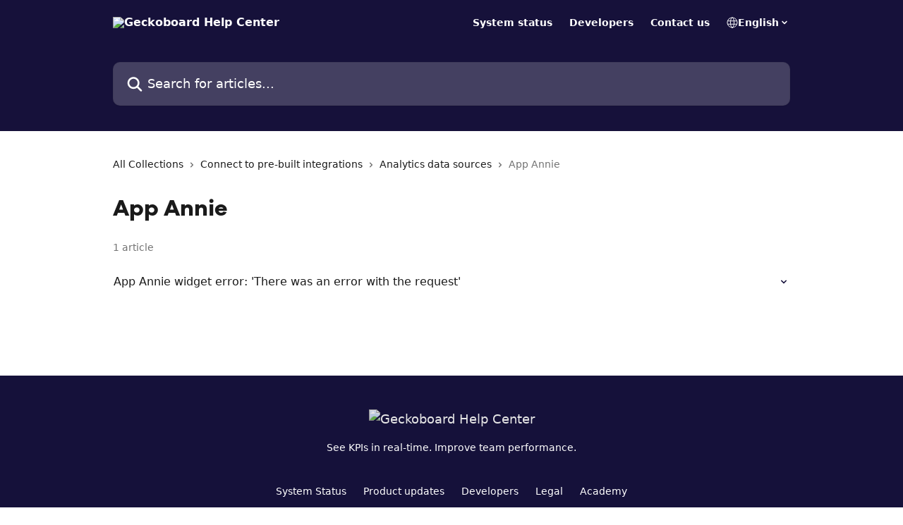

--- FILE ---
content_type: text/html; charset=utf-8
request_url: https://support.geckoboard.com/en/collections/6888496-app-annie
body_size: 12137
content:
<!DOCTYPE html><html lang="en"><head><meta charSet="utf-8" data-next-head=""/><link href="https://support.geckoboard.com/assets/font/453464" rel="preload" as="font" crossorigin="anonymous" class="jsx-3437424676" data-next-head=""/><title data-next-head="">App Annie | Geckoboard Help Center</title><meta property="og:title" content="App Annie | Geckoboard Help Center" data-next-head=""/><meta name="twitter:title" content="App Annie | Geckoboard Help Center" data-next-head=""/><meta property="og:description" content="" data-next-head=""/><meta name="twitter:description" content="" data-next-head=""/><meta name="description" content="" data-next-head=""/><meta property="og:type" content="website" data-next-head=""/><meta name="robots" content="all" data-next-head=""/><meta name="viewport" content="width=device-width, initial-scale=1" data-next-head=""/><link href="https://intercom.help/geckoboard/assets/favicon" rel="icon" data-next-head=""/><link rel="canonical" href="https://support.geckoboard.com/en/collections/6888496-app-annie" data-next-head=""/><link rel="alternate" href="https://support.geckoboard.com/en/collections/6888496-app-annie" hrefLang="en" data-next-head=""/><link rel="alternate" href="https://support.geckoboard.com/en/collections/6888496-app-annie" hrefLang="x-default" data-next-head=""/><link nonce="TkSk320Ac624ynz7OhfeqMeF7USrfNsd8atpAy0yydA=" rel="preload" href="https://static.intercomassets.com/_next/static/css/3141721a1e975790.css" as="style"/><link nonce="TkSk320Ac624ynz7OhfeqMeF7USrfNsd8atpAy0yydA=" rel="stylesheet" href="https://static.intercomassets.com/_next/static/css/3141721a1e975790.css" data-n-g=""/><noscript data-n-css="TkSk320Ac624ynz7OhfeqMeF7USrfNsd8atpAy0yydA="></noscript><script defer="" nonce="TkSk320Ac624ynz7OhfeqMeF7USrfNsd8atpAy0yydA=" nomodule="" src="https://static.intercomassets.com/_next/static/chunks/polyfills-42372ed130431b0a.js"></script><script defer="" src="https://static.intercomassets.com/_next/static/chunks/7506.a4d4b38169fb1abb.js" nonce="TkSk320Ac624ynz7OhfeqMeF7USrfNsd8atpAy0yydA="></script><script src="https://static.intercomassets.com/_next/static/chunks/webpack-899fee348619caaf.js" nonce="TkSk320Ac624ynz7OhfeqMeF7USrfNsd8atpAy0yydA=" defer=""></script><script src="https://static.intercomassets.com/_next/static/chunks/framework-1f1b8d38c1d86c61.js" nonce="TkSk320Ac624ynz7OhfeqMeF7USrfNsd8atpAy0yydA=" defer=""></script><script src="https://static.intercomassets.com/_next/static/chunks/main-2c5e5f2c49cfa8a6.js" nonce="TkSk320Ac624ynz7OhfeqMeF7USrfNsd8atpAy0yydA=" defer=""></script><script src="https://static.intercomassets.com/_next/static/chunks/pages/_app-2d5e77f45ec55626.js" nonce="TkSk320Ac624ynz7OhfeqMeF7USrfNsd8atpAy0yydA=" defer=""></script><script src="https://static.intercomassets.com/_next/static/chunks/d0502abb-aa607f45f5026044.js" nonce="TkSk320Ac624ynz7OhfeqMeF7USrfNsd8atpAy0yydA=" defer=""></script><script src="https://static.intercomassets.com/_next/static/chunks/6190-ef428f6633b5a03f.js" nonce="TkSk320Ac624ynz7OhfeqMeF7USrfNsd8atpAy0yydA=" defer=""></script><script src="https://static.intercomassets.com/_next/static/chunks/2384-242e4a028ba58b01.js" nonce="TkSk320Ac624ynz7OhfeqMeF7USrfNsd8atpAy0yydA=" defer=""></script><script src="https://static.intercomassets.com/_next/static/chunks/4835-9db7cd232aae5617.js" nonce="TkSk320Ac624ynz7OhfeqMeF7USrfNsd8atpAy0yydA=" defer=""></script><script src="https://static.intercomassets.com/_next/static/chunks/pages/%5BhelpCenterIdentifier%5D/%5Blocale%5D/collections/%5BcollectionSlug%5D-375ebba6e0fa14a3.js" nonce="TkSk320Ac624ynz7OhfeqMeF7USrfNsd8atpAy0yydA=" defer=""></script><script src="https://static.intercomassets.com/_next/static/8KXZrvQS8ExAXyCJzGv7M/_buildManifest.js" nonce="TkSk320Ac624ynz7OhfeqMeF7USrfNsd8atpAy0yydA=" defer=""></script><script src="https://static.intercomassets.com/_next/static/8KXZrvQS8ExAXyCJzGv7M/_ssgManifest.js" nonce="TkSk320Ac624ynz7OhfeqMeF7USrfNsd8atpAy0yydA=" defer=""></script><meta name="sentry-trace" content="3d7e856d7ec6bdf9f21d89634e8aab84-34812b61bf457332-0"/><meta name="baggage" content="sentry-environment=production,sentry-release=bd73d28013b550363508e1b733bd899af7f7fb84,sentry-public_key=187f842308a64dea9f1f64d4b1b9c298,sentry-trace_id=3d7e856d7ec6bdf9f21d89634e8aab84,sentry-org_id=2129,sentry-sampled=false,sentry-sample_rand=0.09376998459302366,sentry-sample_rate=0"/><style id="__jsx-2919272278">:root{--body-bg: rgb(255, 255, 255);
--body-image: none;
--body-bg-rgb: 255, 255, 255;
--body-border: rgb(230, 230, 230);
--body-primary-color: #1a1a1a;
--body-secondary-color: #737373;
--body-reaction-bg: rgb(242, 242, 242);
--body-reaction-text-color: rgb(64, 64, 64);
--body-toc-active-border: #737373;
--body-toc-inactive-border: #f2f2f2;
--body-toc-inactive-color: #737373;
--body-toc-active-font-weight: 400;
--body-table-border: rgb(204, 204, 204);
--body-color: hsl(0, 0%, 0%);
--footer-bg: rgb(21, 17, 58);
--footer-image: none;
--footer-border: rgb(35, 29, 97);
--footer-color: hsl(0, 0%, 100%);
--header-bg: rgb(22, 17, 58);
--header-image: none;
--header-color: hsl(0, 0%, 100%);
--collection-card-bg: rgb(255, 255, 255);
--collection-card-image: none;
--collection-card-color: hsl(247, 55%, 15%);
--card-bg: transparent;
--card-border-color: transparent;
--card-border-inner-radius: 8px;
--card-border-radius: 8px;
--card-shadow: 0 0 #0000;
--search-bar-border-radius: 10px;
--search-bar-width: 100%;
--ticket-blue-bg-color: #dce1f9;
--ticket-blue-text-color: #334bfa;
--ticket-green-bg-color: #d7efdc;
--ticket-green-text-color: #0f7134;
--ticket-orange-bg-color: #ffebdb;
--ticket-orange-text-color: #b24d00;
--ticket-red-bg-color: #ffdbdb;
--ticket-red-text-color: #df2020;
--header-height: 245px;
--header-subheader-background-color: #000000;
--header-subheader-font-color: #FFFFFF;
--content-block-bg: rgb(60, 211, 211);
--content-block-image: none;
--content-block-color: hsl(0, 0%, 10%);
--content-block-button-bg: rgb(255, 255, 255);
--content-block-button-image: none;
--content-block-button-color: hsl(246, 55%, 15%);
--content-block-button-radius: 20px;
--primary-color: hsl(247, 55%, 15%);
--primary-color-alpha-10: hsla(247, 55%, 15%, 0.1);
--primary-color-alpha-60: hsla(247, 55%, 15%, 0.6);
--text-on-primary-color: #ffffff}</style><style id="__jsx-3437424676">@font-face{font-family:Galano Grotesque Alt;font-display:fallback;font-weight: 700;
          
          font-style: normal;
          src: url('https://support.geckoboard.com/assets/font/453464')}</style><style id="__jsx-41538993">:root{--font-family-primary: Galano Grotesque Alt}</style><style id="__jsx-2466147061">:root{--font-family-secondary: system-ui, "Segoe UI", "Roboto", "Helvetica", "Arial", sans-serif, "Apple Color Emoji", "Segoe UI Emoji", "Segoe UI Symbol"}</style><style id="__jsx-cf6f0ea00fa5c760">.fade-background.jsx-cf6f0ea00fa5c760{background:radial-gradient(333.38%100%at 50%0%,rgba(var(--body-bg-rgb),0)0%,rgba(var(--body-bg-rgb),.00925356)11.67%,rgba(var(--body-bg-rgb),.0337355)21.17%,rgba(var(--body-bg-rgb),.0718242)28.85%,rgba(var(--body-bg-rgb),.121898)35.03%,rgba(var(--body-bg-rgb),.182336)40.05%,rgba(var(--body-bg-rgb),.251516)44.25%,rgba(var(--body-bg-rgb),.327818)47.96%,rgba(var(--body-bg-rgb),.409618)51.51%,rgba(var(--body-bg-rgb),.495297)55.23%,rgba(var(--body-bg-rgb),.583232)59.47%,rgba(var(--body-bg-rgb),.671801)64.55%,rgba(var(--body-bg-rgb),.759385)70.81%,rgba(var(--body-bg-rgb),.84436)78.58%,rgba(var(--body-bg-rgb),.9551)88.2%,rgba(var(--body-bg-rgb),1)100%),var(--header-image),var(--header-bg);background-size:cover;background-position-x:center}</style></head><body><div id="__next"><div dir="ltr" class="h-full w-full"><a href="#main-content" class="sr-only font-bold text-header-color focus:not-sr-only focus:absolute focus:left-4 focus:top-4 focus:z-50" aria-roledescription="Link, Press control-option-right-arrow to exit">Skip to main content</a><main class="header__lite"><header id="header" data-testid="header" class="jsx-cf6f0ea00fa5c760 flex flex-col text-header-color"><div class="jsx-cf6f0ea00fa5c760 relative flex grow flex-col mb-9 bg-header-bg bg-header-image bg-cover bg-center pb-9"><div id="sr-announcement" aria-live="polite" class="jsx-cf6f0ea00fa5c760 sr-only"></div><div class="jsx-cf6f0ea00fa5c760 flex h-full flex-col items-center marker:shrink-0"><section class="relative flex w-full flex-col mb-6 pb-6"><div class="header__meta_wrapper flex justify-center px-5 pt-6 leading-none sm:px-10"><div class="flex items-center w-240" data-testid="subheader-container"><div class="mo__body header__site_name"><div class="header__logo"><a href="/en/"><img src="https://downloads.intercomcdn.com/i/o/454463/f8535af1f871a24bf08f1183/5aa1f94a1443473769da1f9cdcfdc64d.png" height="117" alt="Geckoboard Help Center"/></a></div></div><div><div class="flex items-center font-semibold"><div class="flex items-center md:hidden" data-testid="small-screen-children"><button class="flex items-center border-none bg-transparent px-1.5" data-testid="hamburger-menu-button" aria-label="Open menu"><svg width="24" height="24" viewBox="0 0 16 16" xmlns="http://www.w3.org/2000/svg" class="fill-current"><path d="M1.86861 2C1.38889 2 1 2.3806 1 2.85008C1 3.31957 1.38889 3.70017 1.86861 3.70017H14.1314C14.6111 3.70017 15 3.31957 15 2.85008C15 2.3806 14.6111 2 14.1314 2H1.86861Z"></path><path d="M1 8C1 7.53051 1.38889 7.14992 1.86861 7.14992H14.1314C14.6111 7.14992 15 7.53051 15 8C15 8.46949 14.6111 8.85008 14.1314 8.85008H1.86861C1.38889 8.85008 1 8.46949 1 8Z"></path><path d="M1 13.1499C1 12.6804 1.38889 12.2998 1.86861 12.2998H14.1314C14.6111 12.2998 15 12.6804 15 13.1499C15 13.6194 14.6111 14 14.1314 14H1.86861C1.38889 14 1 13.6194 1 13.1499Z"></path></svg></button><div class="fixed right-0 top-0 z-50 h-full w-full hidden" data-testid="hamburger-menu"><div class="flex h-full w-full justify-end bg-black bg-opacity-30"><div class="flex h-fit w-full flex-col bg-white opacity-100 sm:h-full sm:w-1/2"><button class="text-body-font flex items-center self-end border-none bg-transparent pr-6 pt-6" data-testid="hamburger-menu-close-button" aria-label="Close menu"><svg width="24" height="24" viewBox="0 0 16 16" xmlns="http://www.w3.org/2000/svg"><path d="M3.5097 3.5097C3.84165 3.17776 4.37984 3.17776 4.71178 3.5097L7.99983 6.79775L11.2879 3.5097C11.6198 3.17776 12.158 3.17776 12.49 3.5097C12.8219 3.84165 12.8219 4.37984 12.49 4.71178L9.20191 7.99983L12.49 11.2879C12.8219 11.6198 12.8219 12.158 12.49 12.49C12.158 12.8219 11.6198 12.8219 11.2879 12.49L7.99983 9.20191L4.71178 12.49C4.37984 12.8219 3.84165 12.8219 3.5097 12.49C3.17776 12.158 3.17776 11.6198 3.5097 11.2879L6.79775 7.99983L3.5097 4.71178C3.17776 4.37984 3.17776 3.84165 3.5097 3.5097Z"></path></svg></button><nav class="flex flex-col pl-4 text-black"><a target="_blank" rel="noopener noreferrer" href="https://geckoboard.statuspage.io/" class="mx-5 mb-5 text-md no-underline hover:opacity-80 md:mx-3 md:my-0 md:text-base" data-testid="header-link-0">System status</a><a target="_blank" rel="noopener noreferrer" href="https://developer.geckoboard.com/" class="mx-5 mb-5 text-md no-underline hover:opacity-80 md:mx-3 md:my-0 md:text-base" data-testid="header-link-1">Developers</a><a target="_blank" rel="noopener noreferrer" href="https://www.geckoboard.com/about/contact/" class="mx-5 mb-5 text-md no-underline hover:opacity-80 md:mx-3 md:my-0 md:text-base" data-testid="header-link-2">Contact us</a><div class="relative cursor-pointer has-[:focus]:outline"><select class="peer absolute z-10 block h-6 w-full cursor-pointer opacity-0 md:text-base" aria-label="Change language" id="language-selector"><option value="/en/collections/6888496-app-annie" class="text-black" selected="">English</option></select><div class="mb-10 ml-5 flex items-center gap-1 text-md hover:opacity-80 peer-hover:opacity-80 md:m-0 md:ml-3 md:text-base" aria-hidden="true"><svg id="locale-picker-globe" width="16" height="16" viewBox="0 0 16 16" fill="none" xmlns="http://www.w3.org/2000/svg" class="shrink-0" aria-hidden="true"><path d="M8 15C11.866 15 15 11.866 15 8C15 4.13401 11.866 1 8 1C4.13401 1 1 4.13401 1 8C1 11.866 4.13401 15 8 15Z" stroke="currentColor" stroke-linecap="round" stroke-linejoin="round"></path><path d="M8 15C9.39949 15 10.534 11.866 10.534 8C10.534 4.13401 9.39949 1 8 1C6.60051 1 5.466 4.13401 5.466 8C5.466 11.866 6.60051 15 8 15Z" stroke="currentColor" stroke-linecap="round" stroke-linejoin="round"></path><path d="M1.448 5.75989H14.524" stroke="currentColor" stroke-linecap="round" stroke-linejoin="round"></path><path d="M1.448 10.2402H14.524" stroke="currentColor" stroke-linecap="round" stroke-linejoin="round"></path></svg>English<svg id="locale-picker-arrow" width="16" height="16" viewBox="0 0 16 16" fill="none" xmlns="http://www.w3.org/2000/svg" class="shrink-0" aria-hidden="true"><path d="M5 6.5L8.00093 9.5L11 6.50187" stroke="currentColor" stroke-width="1.5" stroke-linecap="round" stroke-linejoin="round"></path></svg></div></div></nav></div></div></div></div><nav class="hidden items-center md:flex" data-testid="large-screen-children"><a target="_blank" rel="noopener noreferrer" href="https://geckoboard.statuspage.io/" class="mx-5 mb-5 text-md no-underline hover:opacity-80 md:mx-3 md:my-0 md:text-base" data-testid="header-link-0">System status</a><a target="_blank" rel="noopener noreferrer" href="https://developer.geckoboard.com/" class="mx-5 mb-5 text-md no-underline hover:opacity-80 md:mx-3 md:my-0 md:text-base" data-testid="header-link-1">Developers</a><a target="_blank" rel="noopener noreferrer" href="https://www.geckoboard.com/about/contact/" class="mx-5 mb-5 text-md no-underline hover:opacity-80 md:mx-3 md:my-0 md:text-base" data-testid="header-link-2">Contact us</a><div class="relative cursor-pointer has-[:focus]:outline"><select class="peer absolute z-10 block h-6 w-full cursor-pointer opacity-0 md:text-base" aria-label="Change language" id="language-selector"><option value="/en/collections/6888496-app-annie" class="text-black" selected="">English</option></select><div class="mb-10 ml-5 flex items-center gap-1 text-md hover:opacity-80 peer-hover:opacity-80 md:m-0 md:ml-3 md:text-base" aria-hidden="true"><svg id="locale-picker-globe" width="16" height="16" viewBox="0 0 16 16" fill="none" xmlns="http://www.w3.org/2000/svg" class="shrink-0" aria-hidden="true"><path d="M8 15C11.866 15 15 11.866 15 8C15 4.13401 11.866 1 8 1C4.13401 1 1 4.13401 1 8C1 11.866 4.13401 15 8 15Z" stroke="currentColor" stroke-linecap="round" stroke-linejoin="round"></path><path d="M8 15C9.39949 15 10.534 11.866 10.534 8C10.534 4.13401 9.39949 1 8 1C6.60051 1 5.466 4.13401 5.466 8C5.466 11.866 6.60051 15 8 15Z" stroke="currentColor" stroke-linecap="round" stroke-linejoin="round"></path><path d="M1.448 5.75989H14.524" stroke="currentColor" stroke-linecap="round" stroke-linejoin="round"></path><path d="M1.448 10.2402H14.524" stroke="currentColor" stroke-linecap="round" stroke-linejoin="round"></path></svg>English<svg id="locale-picker-arrow" width="16" height="16" viewBox="0 0 16 16" fill="none" xmlns="http://www.w3.org/2000/svg" class="shrink-0" aria-hidden="true"><path d="M5 6.5L8.00093 9.5L11 6.50187" stroke="currentColor" stroke-width="1.5" stroke-linecap="round" stroke-linejoin="round"></path></svg></div></div></nav></div></div></div></div></section><section class="relative mx-5 flex h-full w-full flex-col items-center px-5 sm:px-10"><div class="flex h-full max-w-full flex-col w-240 justify-end" data-testid="main-header-container"><div id="search-bar" class="relative w-full"><form action="/en/" autoComplete="off"><div class="flex w-full flex-col items-center"><div class="relative flex w-full sm:w-search-bar"><label for="search-input" class="sr-only">Search for articles...</label><input id="search-input" type="text" autoComplete="off" class="peer w-full rounded-search-bar border border-black-alpha-8 bg-white-alpha-20 p-4 ps-12 font-secondary text-lg text-header-color shadow-search-bar outline-none transition ease-linear placeholder:text-header-color hover:bg-white-alpha-27 hover:shadow-search-bar-hover focus:border-transparent focus:bg-white focus:text-black-10 focus:shadow-search-bar-focused placeholder:focus:text-black-45" placeholder="Search for articles..." name="q" aria-label="Search for articles..." value=""/><div class="absolute inset-y-0 start-0 flex items-center fill-header-color peer-focus-visible:fill-black-45 pointer-events-none ps-5"><svg width="22" height="21" viewBox="0 0 22 21" xmlns="http://www.w3.org/2000/svg" class="fill-inherit" aria-hidden="true"><path fill-rule="evenodd" clip-rule="evenodd" d="M3.27485 8.7001C3.27485 5.42781 5.92757 2.7751 9.19985 2.7751C12.4721 2.7751 15.1249 5.42781 15.1249 8.7001C15.1249 11.9724 12.4721 14.6251 9.19985 14.6251C5.92757 14.6251 3.27485 11.9724 3.27485 8.7001ZM9.19985 0.225098C4.51924 0.225098 0.724854 4.01948 0.724854 8.7001C0.724854 13.3807 4.51924 17.1751 9.19985 17.1751C11.0802 17.1751 12.8176 16.5627 14.2234 15.5265L19.0981 20.4013C19.5961 20.8992 20.4033 20.8992 20.9013 20.4013C21.3992 19.9033 21.3992 19.0961 20.9013 18.5981L16.0264 13.7233C17.0625 12.3176 17.6749 10.5804 17.6749 8.7001C17.6749 4.01948 13.8805 0.225098 9.19985 0.225098Z"></path></svg></div></div></div></form></div></div></section></div></div></header><div class="z-1 flex shrink-0 grow basis-auto justify-center px-5 sm:px-10"><section data-testid="main-content" id="main-content" class="max-w-full w-240"><div tabindex="-1" class="focus:outline-none"><div class="flex flex-wrap items-baseline pb-4 text-base" tabindex="0" role="navigation" aria-label="Breadcrumb"><a href="/en/" class="pr-2 text-body-primary-color no-underline hover:text-body-secondary-color">All Collections</a><div class="pr-2" aria-hidden="true"><svg width="6" height="10" viewBox="0 0 6 10" class="block h-2 w-2 fill-body-secondary-color rtl:rotate-180" xmlns="http://www.w3.org/2000/svg"><path fill-rule="evenodd" clip-rule="evenodd" d="M0.648862 0.898862C0.316916 1.23081 0.316916 1.769 0.648862 2.10094L3.54782 4.9999L0.648862 7.89886C0.316916 8.23081 0.316917 8.769 0.648862 9.10094C0.980808 9.43289 1.519 9.43289 1.85094 9.10094L5.35094 5.60094C5.68289 5.269 5.68289 4.73081 5.35094 4.39886L1.85094 0.898862C1.519 0.566916 0.980807 0.566916 0.648862 0.898862Z"></path></svg></div><a href="https://support.geckoboard.com/en/collections/3381626-connect-to-pre-built-integrations" class="pr-2 text-body-primary-color no-underline hover:text-body-secondary-color" data-testid="breadcrumb-0">Connect to pre-built integrations</a><div class="pr-2" aria-hidden="true"><svg width="6" height="10" viewBox="0 0 6 10" class="block h-2 w-2 fill-body-secondary-color rtl:rotate-180" xmlns="http://www.w3.org/2000/svg"><path fill-rule="evenodd" clip-rule="evenodd" d="M0.648862 0.898862C0.316916 1.23081 0.316916 1.769 0.648862 2.10094L3.54782 4.9999L0.648862 7.89886C0.316916 8.23081 0.316917 8.769 0.648862 9.10094C0.980808 9.43289 1.519 9.43289 1.85094 9.10094L5.35094 5.60094C5.68289 5.269 5.68289 4.73081 5.35094 4.39886L1.85094 0.898862C1.519 0.566916 0.980807 0.566916 0.648862 0.898862Z"></path></svg></div><a href="https://support.geckoboard.com/en/collections/3381692-analytics-data-sources" class="pr-2 text-body-primary-color no-underline hover:text-body-secondary-color" data-testid="breadcrumb-1">Analytics data sources</a><div class="pr-2" aria-hidden="true"><svg width="6" height="10" viewBox="0 0 6 10" class="block h-2 w-2 fill-body-secondary-color rtl:rotate-180" xmlns="http://www.w3.org/2000/svg"><path fill-rule="evenodd" clip-rule="evenodd" d="M0.648862 0.898862C0.316916 1.23081 0.316916 1.769 0.648862 2.10094L3.54782 4.9999L0.648862 7.89886C0.316916 8.23081 0.316917 8.769 0.648862 9.10094C0.980808 9.43289 1.519 9.43289 1.85094 9.10094L5.35094 5.60094C5.68289 5.269 5.68289 4.73081 5.35094 4.39886L1.85094 0.898862C1.519 0.566916 0.980807 0.566916 0.648862 0.898862Z"></path></svg></div><div class="text-body-secondary-color">App Annie</div></div></div><div class="flex flex-col gap-10 max-sm:gap-8 max-sm:pt-2 pt-4" id="app-annie"><div><div class="flex flex-col"><h1 class="mb-1 font-primary text-2xl font-bold leading-10 text-body-primary-color">App Annie</h1></div><div class="mt-5"><div class="flex"><span class="line-clamp-1 flex text-base text-body-secondary-color">1 article</span></div></div></div><div class="flex flex-col gap-5"><section class="flex flex-col rounded-card border border-solid border-card-border bg-card-bg p-2 sm:p-3 -mx-5 sm:-mx-6"><a class="duration-250 group/article flex flex-row justify-between gap-2 py-2 no-underline transition ease-linear hover:bg-primary-alpha-10 hover:text-primary sm:rounded-card-inner sm:py-3 -mx-2 rounded-none px-5 py-3 sm:m-0 sm:px-3" href="https://support.geckoboard.com/en/articles/6055668-app-annie-widget-error-there-was-an-error-with-the-request" data-testid="article-link"><div class="flex flex-col p-0"><span class="m-0 text-md text-body-primary-color group-hover/article:text-primary font-regular">App Annie widget error: &#x27;There was an error with the request&#x27;</span></div><div class="flex shrink-0 flex-col justify-center p-0"><svg class="block h-4 w-4 text-primary ltr:-rotate-90 rtl:rotate-90" fill="currentColor" viewBox="0 0 20 20" xmlns="http://www.w3.org/2000/svg"><path fill-rule="evenodd" d="M5.293 7.293a1 1 0 011.414 0L10 10.586l3.293-3.293a1 1 0 111.414 1.414l-4 4a1 1 0 01-1.414 0l-4-4a1 1 0 010-1.414z" clip-rule="evenodd"></path></svg></div></a></section></div></div></section></div><footer id="footer" class="mt-24 shrink-0 bg-footer-bg px-0 py-12 text-left text-base text-footer-color"><div class="shrink-0 grow basis-auto px-5 sm:px-10"><div class="mx-auto max-w-240 sm:w-auto"><div><div class="text-center" data-testid="simple-footer-layout"><div class="align-middle text-lg text-footer-color"><a class="no-underline" href="/en/"><img data-testid="logo-img" src="https://downloads.intercomcdn.com/i/o/326935/0bb7077efa2ecf3bee2197ab/e38109a87f610b46ce244a21d3327eb5.png" alt="Geckoboard Help Center" class="max-h-8 contrast-80 inline"/></a></div><div class="mt-3 text-base">See KPIs in real-time. Improve team performance.</div><div class="mt-10" data-testid="simple-footer-links"><div class="flex flex-row justify-center"><span><ul data-testid="custom-links" class="mb-4 p-0" id="custom-links"><li class="mx-3 inline-block list-none"><a target="_blank" href="https://geckoboard.statuspage.io/" rel="nofollow noreferrer noopener" data-testid="footer-custom-link-0" class="no-underline">System Status</a></li><li class="mx-3 inline-block list-none"><a target="_blank" href="https://www.geckoboard.com/updates/" rel="nofollow noreferrer noopener" data-testid="footer-custom-link-1" class="no-underline">Product updates</a></li><li class="mx-3 inline-block list-none"><a target="_blank" href="https://developer.geckoboard.com/" rel="nofollow noreferrer noopener" data-testid="footer-custom-link-2" class="no-underline">Developers</a></li><li class="mx-3 inline-block list-none"><a target="_blank" href="https://www.geckoboard.com/legal/" rel="nofollow noreferrer noopener" data-testid="footer-custom-link-3" class="no-underline">Legal</a></li><li class="mx-3 inline-block list-none"><a target="_blank" href="https://www.geckoboard.com/academy/" rel="nofollow noreferrer noopener" data-testid="footer-custom-link-4" class="no-underline">Academy</a></li></ul></span></div><ul data-testid="social-links" class="flex flex-wrap items-center gap-4 p-0 justify-center" id="social-links"><li class="list-none align-middle"><a target="_blank" href="https://www.facebook.com/Geckoboard/" rel="nofollow noreferrer noopener" data-testid="footer-social-link-0" class="no-underline"><img src="https://intercom.help/geckoboard/assets/svg/icon:social-facebook/FFFFFF" alt="" aria-label="https://www.facebook.com/Geckoboard/" width="16" height="16" loading="lazy" data-testid="social-icon-facebook"/></a></li><li class="list-none align-middle"><a target="_blank" href="https://www.twitter.com/geckoboard" rel="nofollow noreferrer noopener" data-testid="footer-social-link-1" class="no-underline"><img src="https://intercom.help/geckoboard/assets/svg/icon:social-twitter/FFFFFF" alt="" aria-label="https://www.twitter.com/geckoboard" width="16" height="16" loading="lazy" data-testid="social-icon-twitter"/></a></li><li class="list-none align-middle"><a target="_blank" href="https://www.linkedin.com/company/geckoboard/" rel="nofollow noreferrer noopener" data-testid="footer-social-link-2" class="no-underline"><img src="https://intercom.help/geckoboard/assets/svg/icon:social-linkedin/FFFFFF" alt="" aria-label="https://www.linkedin.com/company/geckoboard/" width="16" height="16" loading="lazy" data-testid="social-icon-linkedin"/></a></li></ul></div><div class="flex justify-center"><div class="mt-2"><a href="https://www.intercom.com/dsa-report-form" target="_blank" rel="nofollow noreferrer noopener" class="no-underline" data-testid="report-content-link">Report Content</a></div></div></div></div></div></div></footer></main></div></div><script id="__NEXT_DATA__" type="application/json" nonce="TkSk320Ac624ynz7OhfeqMeF7USrfNsd8atpAy0yydA=">{"props":{"pageProps":{"app":{"id":"o9h85vz7","messengerUrl":"https://widget.intercom.io/widget/o9h85vz7","name":"Geckoboard","poweredByIntercomUrl":"https://www.intercom.com/intercom-link?company=Geckoboard\u0026solution=customer-support\u0026utm_campaign=intercom-link\u0026utm_content=We+run+on+Intercom\u0026utm_medium=help-center\u0026utm_referrer=https%3A%2F%2Fsupport.geckoboard.com%2Fen%2Fcollections%2F6888496-app-annie\u0026utm_source=desktop-web","features":{"consentBannerBeta":false,"customNotFoundErrorMessage":false,"disableFontPreloading":false,"disableNoMarginClassTransformation":false,"finOnHelpCenter":false,"hideIconsWithBackgroundImages":false,"messengerCustomFonts":false}},"helpCenterSite":{"customDomain":"support.geckoboard.com","defaultLocale":"en","disableBranding":true,"externalLoginName":"Geckoboard","externalLoginUrl":"https://app.geckoboard.com/","footerContactDetails":"See KPIs in real-time. Improve team performance.","footerLinks":{"custom":[{"id":27925,"help_center_site_id":4052,"title":"System Status","url":"https://geckoboard.statuspage.io/","sort_order":1,"link_location":"footer","site_link_group_id":11080},{"id":27926,"help_center_site_id":4052,"title":"Product updates","url":"https://www.geckoboard.com/updates/","sort_order":2,"link_location":"footer","site_link_group_id":11080},{"id":27927,"help_center_site_id":4052,"title":"Developers","url":"https://developer.geckoboard.com/","sort_order":3,"link_location":"footer","site_link_group_id":11080},{"id":27928,"help_center_site_id":4052,"title":"Legal","url":"https://www.geckoboard.com/legal/","sort_order":4,"link_location":"footer","site_link_group_id":11080},{"id":28514,"help_center_site_id":4052,"title":"Academy","url":"https://www.geckoboard.com/academy/","sort_order":5,"link_location":"footer","site_link_group_id":11080}],"socialLinks":[{"iconUrl":"https://intercom.help/geckoboard/assets/svg/icon:social-facebook","provider":"facebook","url":"https://www.facebook.com/Geckoboard/"},{"iconUrl":"https://intercom.help/geckoboard/assets/svg/icon:social-twitter","provider":"twitter","url":"https://www.twitter.com/geckoboard"},{"iconUrl":"https://intercom.help/geckoboard/assets/svg/icon:social-linkedin","provider":"linkedin","url":"https://www.linkedin.com/company/geckoboard/"}],"linkGroups":[{"title":"Footer","links":[{"title":"System Status","url":"https://geckoboard.statuspage.io/"},{"title":"Product updates","url":"https://www.geckoboard.com/updates/"},{"title":"Developers","url":"https://developer.geckoboard.com/"},{"title":"Legal","url":"https://www.geckoboard.com/legal/"},{"title":"Academy","url":"https://www.geckoboard.com/academy/"}]}]},"headerLinks":[{"site_link_group_id":21202,"id":46886,"help_center_site_id":4052,"title":"System status","url":"https://geckoboard.statuspage.io/","sort_order":1,"link_location":"header"},{"site_link_group_id":21202,"id":46887,"help_center_site_id":4052,"title":"Developers","url":"https://developer.geckoboard.com/","sort_order":2,"link_location":"header"},{"site_link_group_id":21202,"id":62588,"help_center_site_id":4052,"title":"Contact us","url":"https://www.geckoboard.com/about/contact/","sort_order":3,"link_location":"header"}],"homeCollectionCols":3,"googleAnalyticsTrackingId":"G-SRELT4K7TC","googleTagManagerId":null,"pathPrefixForCustomDomain":null,"seoIndexingEnabled":true,"helpCenterId":4052,"url":"https://support.geckoboard.com","customizedFooterTextContent":null,"consentBannerConfig":null,"canInjectCustomScripts":false,"scriptSection":1,"customScriptFilesExist":false},"localeLinks":[{"id":"en","absoluteUrl":"https://support.geckoboard.com/en/collections/6888496-app-annie","available":true,"name":"English","selected":true,"url":"/en/collections/6888496-app-annie"}],"requestContext":{"articleSource":null,"academy":false,"canonicalUrl":"https://support.geckoboard.com/en/collections/6888496-app-annie","headerless":false,"isDefaultDomainRequest":false,"nonce":"TkSk320Ac624ynz7OhfeqMeF7USrfNsd8atpAy0yydA=","rootUrl":"/en/","sheetUserCipher":null,"type":"help-center"},"theme":{"color":"16113a","siteName":"Geckoboard Help Center","headline":"How can we help you?","headerFontColor":"FFFFFF","logo":"https://downloads.intercomcdn.com/i/o/454463/f8535af1f871a24bf08f1183/5aa1f94a1443473769da1f9cdcfdc64d.png","logoHeight":"117","header":null,"favicon":"https://intercom.help/geckoboard/assets/favicon","locale":"en","homeUrl":"https://www.geckoboard.com","social":null,"urlPrefixForDefaultDomain":"https://intercom.help/geckoboard","customDomain":"support.geckoboard.com","customDomainUsesSsl":true,"customizationOptions":{"customizationType":1,"header":{"backgroundColor":"#16113a","fontColor":"#FFFFFF","fadeToEdge":false,"backgroundGradient":null,"backgroundImageId":null,"backgroundImageUrl":null},"body":{"backgroundColor":"#ffffff","fontColor":null,"fadeToEdge":null,"backgroundGradient":null,"backgroundImageId":null},"footer":{"backgroundColor":"#15113a","fontColor":"#FFFFFF","fadeToEdge":null,"backgroundGradient":null,"backgroundImageId":null,"showRichTextField":false},"layout":{"homePage":{"blocks":[{"type":"tickets-portal-link","enabled":false},{"type":"article-list","columns":3,"enabled":true,"localizedContent":[{"title":"Popular Articles","locale":"en","links":[{"articleId":"8294878","type":"article-link"},{"articleId":"6055564","type":"article-link"},{"articleId":"6055746","type":"article-link"}]}]},{"type":"collection-list","columns":3,"template":1},{"type":"content-block","enabled":false,"columns":1}]},"collectionsPage":{"showArticleDescriptions":false},"articlePage":{},"searchPage":{}},"collectionCard":{"global":{"backgroundColor":null,"fontColor":"16113a","fadeToEdge":null,"backgroundGradient":null,"backgroundImageId":null,"showIcons":false,"backgroundImageUrl":null},"collections":[{"collectionId":3381626,"outboundContent":{"backgroundColor":null,"fontColor":"16113a","fadeToEdge":null,"backgroundGradient":null,"backgroundImageId":459554,"backgroundImageUrl":"https://downloads.intercomcdn.com/i/o/459554/43488e5f933ebe65820283ed/86d139b0cf2d8d77f7269e8e9de21f20.png"}},{"collectionId":3714519,"outboundContent":{"backgroundColor":null,"fontColor":"16113a","fadeToEdge":null,"backgroundGradient":null,"backgroundImageId":459555,"backgroundImageUrl":"https://downloads.intercomcdn.com/i/o/459555/6acc8e09b24925a095aaf013/258eacdda7b4b2678b4f476207ec9776.png"}},{"collectionId":3715006,"outboundContent":{"backgroundColor":null,"fontColor":"16113a","fadeToEdge":null,"backgroundGradient":null,"backgroundImageId":459556,"backgroundImageUrl":"https://downloads.intercomcdn.com/i/o/459556/fa0d6b28617aea4d06e210fa/f9e502c1d560b0485f00a3e3b1320023.png"}},{"collectionId":3714947,"outboundContent":{"backgroundColor":null,"fontColor":"16113a","fadeToEdge":null,"backgroundGradient":null,"backgroundImageId":459557,"backgroundImageUrl":"https://downloads.intercomcdn.com/i/o/459557/c6e49f0eaf30d0a77f18e895/2d2e6e5e1f5cb2cc560b9bcaa3cc2758.png"}},{"collectionId":3380914,"outboundContent":{"backgroundColor":null,"fontColor":"16113a","fadeToEdge":null,"backgroundGradient":null,"backgroundImageId":459558,"backgroundImageUrl":"https://downloads.intercomcdn.com/i/o/459558/793f139dea4477b8d2d4e6de/5e8f12684cff48c331ad8c4c8888743b.png"}},{"collectionId":3714976,"outboundContent":{"backgroundColor":null,"fontColor":"16113a","fadeToEdge":null,"backgroundGradient":null,"backgroundImageId":459559,"backgroundImageUrl":"https://downloads.intercomcdn.com/i/o/459559/6670bbccd42d57c94d72b531/28dd67f86a5837b80c27323c156ac6be.png"}},{"collectionId":3380917,"outboundContent":{"backgroundColor":null,"fontColor":"16113a","fadeToEdge":null,"backgroundGradient":null,"backgroundImageId":459560,"backgroundImageUrl":"https://downloads.intercomcdn.com/i/o/459560/df97e8fa899e02d041d2b2dd/c7beb4ad1e3fe33e35f69f4ba9ed2432.png"}},{"collectionId":3381709,"outboundContent":{"backgroundColor":null,"fontColor":"16113a","fadeToEdge":null,"backgroundGradient":null,"backgroundImageId":459561,"backgroundImageUrl":"https://downloads.intercomcdn.com/i/o/459561/78277cf5bc7ea6119720576e/592b11a698ee6114c836c05c3434a6e9.png"}}]},"global":{"font":{"customFontFaces":[{"assetId":453464,"fileName":"Rene Bieder - Galano Grotesque Alt Bold.otf","fontFamily":"Galano Grotesque Alt","weight":700,"style":"normal","url":"https://support.geckoboard.com/assets/font/453464"}],"primary":"Galano Grotesque Alt","secondary":"System Default"},"componentStyle":{"card":{"type":"floating","borderRadius":8}},"namedComponents":{"header":{"subheader":{"enabled":false,"style":{"backgroundColor":"#000000","fontColor":"#FFFFFF"}},"style":{"height":"245px","align":"center","justify":"end"}},"searchBar":{"style":{"width":"640px","borderRadius":10}},"footer":{"type":0}},"brand":{"colors":[],"websiteUrl":""}},"contentBlock":{"blockStyle":{"backgroundColor":"#3cd3d3","fontColor":"#1a1a1a","fadeToEdge":null,"backgroundGradient":null,"backgroundImageId":null,"backgroundImageUrl":null},"buttonOptions":{"backgroundColor":"#ffffff","fontColor":"#15113a","borderRadius":20},"isFullWidth":false}},"helpCenterName":"Geckoboard Help Center","footerLogo":"https://downloads.intercomcdn.com/i/o/326935/0bb7077efa2ecf3bee2197ab/e38109a87f610b46ce244a21d3327eb5.png","footerLogoHeight":"106","localisedInformation":{"contentBlock":{"locale":"en","title":"In need of a little guidance?","withButton":true,"description":"Check out the Geckoboard Academy. You’ll find plenty to help you get started, including guides to popular data sources, tips on dashboard design, details on how to share your dashboards, plus more.","buttonTitle":"Visit the Geckoboard Academy","buttonUrl":"https://www.geckoboard.com/academy/"}}},"user":{"userId":"4313d1bf-8355-4d2b-8513-5e13cf8e7a94","role":"visitor_role","country_code":null},"collection":{"articleCount":1,"articleSummaries":[{"author":null,"id":"5726387","lastUpdated":"Updated over a year ago","summary":"Learn why your App Annie widgets might be displaying this error message.","title":"App Annie widget error: 'There was an error with the request'","url":"https://support.geckoboard.com/en/articles/6055668-app-annie-widget-error-there-was-an-error-with-the-request"}],"authorCount":0,"authors":[],"description":"","iconContentType":null,"iconUrl":null,"id":"6888496","name":"App Annie","slug":"app-annie","subcollections":[],"url":"https://support.geckoboard.com/en/collections/6888496-app-annie"},"breadcrumbs":[{"url":"https://support.geckoboard.com/en/collections/3381626-connect-to-pre-built-integrations","name":"Connect to pre-built integrations"},{"url":"https://support.geckoboard.com/en/collections/3381692-analytics-data-sources","name":"Analytics data sources"}],"layoutOptions":{"showArticleDescriptions":false},"themeCSSCustomProperties":{"--body-bg":"rgb(255, 255, 255)","--body-image":"none","--body-bg-rgb":"255, 255, 255","--body-border":"rgb(230, 230, 230)","--body-primary-color":"#1a1a1a","--body-secondary-color":"#737373","--body-reaction-bg":"rgb(242, 242, 242)","--body-reaction-text-color":"rgb(64, 64, 64)","--body-toc-active-border":"#737373","--body-toc-inactive-border":"#f2f2f2","--body-toc-inactive-color":"#737373","--body-toc-active-font-weight":400,"--body-table-border":"rgb(204, 204, 204)","--body-color":"hsl(0, 0%, 0%)","--footer-bg":"rgb(21, 17, 58)","--footer-image":"none","--footer-border":"rgb(35, 29, 97)","--footer-color":"hsl(0, 0%, 100%)","--header-bg":"rgb(22, 17, 58)","--header-image":"none","--header-color":"hsl(0, 0%, 100%)","--collection-card-bg":"rgb(255, 255, 255)","--collection-card-image":"none","--collection-card-color":"hsl(247, 55%, 15%)","--card-bg":"transparent","--card-border-color":"transparent","--card-border-inner-radius":"8px","--card-border-radius":"8px","--card-shadow":"0 0 #0000","--search-bar-border-radius":"10px","--search-bar-width":"100%","--ticket-blue-bg-color":"#dce1f9","--ticket-blue-text-color":"#334bfa","--ticket-green-bg-color":"#d7efdc","--ticket-green-text-color":"#0f7134","--ticket-orange-bg-color":"#ffebdb","--ticket-orange-text-color":"#b24d00","--ticket-red-bg-color":"#ffdbdb","--ticket-red-text-color":"#df2020","--header-height":"245px","--header-subheader-background-color":"#000000","--header-subheader-font-color":"#FFFFFF","--content-block-bg":"rgb(60, 211, 211)","--content-block-image":"none","--content-block-color":"hsl(0, 0%, 10%)","--content-block-button-bg":"rgb(255, 255, 255)","--content-block-button-image":"none","--content-block-button-color":"hsl(246, 55%, 15%)","--content-block-button-radius":"20px","--primary-color":"hsl(247, 55%, 15%)","--primary-color-alpha-10":"hsla(247, 55%, 15%, 0.1)","--primary-color-alpha-60":"hsla(247, 55%, 15%, 0.6)","--text-on-primary-color":"#ffffff"},"intl":{"defaultLocale":"en","locale":"en","messages":{"layout.skip_to_main_content":"Skip to main content","layout.skip_to_main_content_exit":"Link, Press control-option-right-arrow to exit","article.attachment_icon":"Attachment icon","article.related_articles":"Related Articles","article.written_by":"Written by \u003cb\u003e{author}\u003c/b\u003e","article.table_of_contents":"Table of contents","breadcrumb.all_collections":"All Collections","breadcrumb.aria_label":"Breadcrumb","collection.article_count.one":"{count} article","collection.article_count.other":"{count} articles","collection.articles_heading":"Articles","collection.sections_heading":"Collections","collection.written_by.one":"Written by \u003cb\u003e{author}\u003c/b\u003e","collection.written_by.two":"Written by \u003cb\u003e{author1}\u003c/b\u003e and \u003cb\u003e{author2}\u003c/b\u003e","collection.written_by.three":"Written by \u003cb\u003e{author1}\u003c/b\u003e, \u003cb\u003e{author2}\u003c/b\u003e and \u003cb\u003e{author3}\u003c/b\u003e","collection.written_by.four":"Written by \u003cb\u003e{author1}\u003c/b\u003e, \u003cb\u003e{author2}\u003c/b\u003e, \u003cb\u003e{author3}\u003c/b\u003e and 1 other","collection.written_by.other":"Written by \u003cb\u003e{author1}\u003c/b\u003e, \u003cb\u003e{author2}\u003c/b\u003e, \u003cb\u003e{author3}\u003c/b\u003e and {count} others","collection.by.one":"By {author}","collection.by.two":"By {author1} and 1 other","collection.by.other":"By {author1} and {count} others","collection.by.count_one":"1 author","collection.by.count_plural":"{count} authors","community_banner.tip":"Tip","community_banner.label":"\u003cb\u003eNeed more help?\u003c/b\u003e Get support from our {link}","community_banner.link_label":"Community Forum","community_banner.description":"Find answers and get help from Intercom Support and Community Experts","header.headline":"Advice and answers from the {appName} Team","header.menu.open":"Open menu","header.menu.close":"Close menu","locale_picker.aria_label":"Change language","not_authorized.cta":"You can try sending us a message or logging in at {link}","not_found.title":"Uh oh. That page doesn’t exist.","not_found.not_authorized":"Unable to load this article, you may need to sign in first","not_found.try_searching":"Try searching for your answer or just send us a message.","tickets_portal_bad_request.title":"No access to tickets portal","tickets_portal_bad_request.learn_more":"Learn more","tickets_portal_bad_request.send_a_message":"Please contact your admin.","no_articles.title":"Empty Help Center","no_articles.no_articles":"This Help Center doesn't have any articles or collections yet.","preview.invalid_preview":"There is no preview available for {previewType}","reaction_picker.did_this_answer_your_question":"Did this answer your question?","reaction_picker.feedback_form_label":"feedback form","reaction_picker.reaction.disappointed.title":"Disappointed","reaction_picker.reaction.disappointed.aria_label":"Disappointed Reaction","reaction_picker.reaction.neutral.title":"Neutral","reaction_picker.reaction.neutral.aria_label":"Neutral Reaction","reaction_picker.reaction.smiley.title":"Smiley","reaction_picker.reaction.smiley.aria_label":"Smiley Reaction","search.box_placeholder_fin":"Ask a question","search.box_placeholder":"Search for articles...","search.clear_search":"Clear search query","search.fin_card_ask_text":"Ask","search.fin_loading_title_1":"Thinking...","search.fin_loading_title_2":"Searching through sources...","search.fin_loading_title_3":"Analyzing...","search.fin_card_description":"Find the answer with Fin AI","search.fin_empty_state":"Sorry, Fin AI wasn't able to answer your question. Try rephrasing it or asking something different","search.no_results":"We couldn't find any articles for:","search.number_of_results":"{count} search results found","search.submit_btn":"Search for articles","search.successful":"Search results for:","footer.powered_by":"We run on Intercom","footer.privacy.choice":"Your Privacy Choices","footer.report_content":"Report Content","footer.social.facebook":"Facebook","footer.social.linkedin":"LinkedIn","footer.social.twitter":"Twitter","tickets.title":"Tickets","tickets.company_selector_option":"{companyName}’s tickets","tickets.all_states":"All states","tickets.filters.company_tickets":"All tickets","tickets.filters.my_tickets":"Created by me","tickets.filters.all":"All","tickets.no_tickets_found":"No tickets found","tickets.empty-state.generic.title":"No tickets found","tickets.empty-state.generic.description":"Try using different keywords or filters.","tickets.empty-state.empty-own-tickets.title":"No tickets created by you","tickets.empty-state.empty-own-tickets.description":"Tickets submitted through the messenger or by a support agent in your conversation will appear here.","tickets.empty-state.empty-q.description":"Try using different keywords or checking for typos.","tickets.navigation.home":"Home","tickets.navigation.tickets_portal":"Tickets portal","tickets.navigation.ticket_details":"Ticket #{ticketId}","tickets.view_conversation":"View conversation","tickets.send_message":"Send us a message","tickets.continue_conversation":"Continue the conversation","tickets.avatar_image.image_alt":"{firstName}’s avatar","tickets.fields.id":"Ticket ID","tickets.fields.type":"Ticket type","tickets.fields.title":"Title","tickets.fields.description":"Description","tickets.fields.created_by":"Created by","tickets.fields.email_for_notification":"You will be notified here and by email","tickets.fields.created_at":"Created on","tickets.fields.sorting_updated_at":"Last Updated","tickets.fields.state":"Ticket state","tickets.fields.assignee":"Assignee","tickets.link-block.title":"Tickets portal.","tickets.link-block.description":"Track the progress of all tickets related to your company.","tickets.states.submitted":"Submitted","tickets.states.in_progress":"In progress","tickets.states.waiting_on_customer":"Waiting on you","tickets.states.resolved":"Resolved","tickets.states.description.unassigned.submitted":"We will pick this up soon","tickets.states.description.assigned.submitted":"{assigneeName} will pick this up soon","tickets.states.description.unassigned.in_progress":"We are working on this!","tickets.states.description.assigned.in_progress":"{assigneeName} is working on this!","tickets.states.description.unassigned.waiting_on_customer":"We need more information from you","tickets.states.description.assigned.waiting_on_customer":"{assigneeName} needs more information from you","tickets.states.description.unassigned.resolved":"We have completed your ticket","tickets.states.description.assigned.resolved":"{assigneeName} has completed your ticket","tickets.attributes.boolean.true":"Yes","tickets.attributes.boolean.false":"No","tickets.filter_any":"\u003cb\u003e{name}\u003c/b\u003e is any","tickets.filter_single":"\u003cb\u003e{name}\u003c/b\u003e is {value}","tickets.filter_multiple":"\u003cb\u003e{name}\u003c/b\u003e is one of {count}","tickets.no_options_found":"No options found","tickets.filters.any_option":"Any","tickets.filters.state":"State","tickets.filters.type":"Type","tickets.filters.created_by":"Created by","tickets.filters.assigned_to":"Assigned to","tickets.filters.created_on":"Created on","tickets.filters.updated_on":"Updated on","tickets.filters.date_range.today":"Today","tickets.filters.date_range.yesterday":"Yesterday","tickets.filters.date_range.last_week":"Last week","tickets.filters.date_range.last_30_days":"Last 30 days","tickets.filters.date_range.last_90_days":"Last 90 days","tickets.filters.date_range.custom":"Custom","tickets.filters.date_range.apply_custom_range":"Apply","tickets.filters.date_range.custom_range.start_date":"From","tickets.filters.date_range.custom_range.end_date":"To","tickets.filters.clear_filters":"Clear filters","cookie_banner.default_text":"This site uses cookies and similar technologies (\"cookies\") as strictly necessary for site operation. We and our partners also would like to set additional cookies to enable site performance analytics, functionality, advertising and social media features. See our {cookiePolicyLink} for details. You can change your cookie preferences in our Cookie Settings.","cookie_banner.gdpr_text":"This site uses cookies and similar technologies (\"cookies\") as strictly necessary for site operation. We and our partners also would like to set additional cookies to enable site performance analytics, functionality, advertising and social media features. See our {cookiePolicyLink} for details. You can change your cookie preferences in our Cookie Settings.","cookie_banner.ccpa_text":"This site employs cookies and other technologies that we and our third party vendors use to monitor and record personal information about you and your interactions with the site (including content viewed, cursor movements, screen recordings, and chat contents) for the purposes described in our Cookie Policy. By continuing to visit our site, you agree to our {websiteTermsLink}, {privacyPolicyLink} and {cookiePolicyLink}.","cookie_banner.simple_text":"We use cookies to make our site work and also for analytics and advertising purposes. You can enable or disable optional cookies as desired. See our {cookiePolicyLink} for more details.","cookie_banner.cookie_policy":"Cookie Policy","cookie_banner.website_terms":"Website Terms of Use","cookie_banner.privacy_policy":"Privacy Policy","cookie_banner.accept_all":"Accept All","cookie_banner.accept":"Accept","cookie_banner.reject_all":"Reject All","cookie_banner.manage_cookies":"Manage Cookies","cookie_banner.close":"Close banner","cookie_settings.close":"Close","cookie_settings.title":"Cookie Settings","cookie_settings.description":"We use cookies to enhance your experience. You can customize your cookie preferences below. See our {cookiePolicyLink} for more details.","cookie_settings.ccpa_title":"Your Privacy Choices","cookie_settings.ccpa_description":"You have the right to opt out of the sale of your personal information. See our {cookiePolicyLink} for more details about how we use your data.","cookie_settings.save_preferences":"Save Preferences","cookie_categories.necessary.name":"Strictly Necessary Cookies","cookie_categories.necessary.description":"These cookies are necessary for the website to function and cannot be switched off in our systems.","cookie_categories.functional.name":"Functional Cookies","cookie_categories.functional.description":"These cookies enable the website to provide enhanced functionality and personalisation. They may be set by us or by third party providers whose services we have added to our pages. If you do not allow these cookies then some or all of these services may not function properly.","cookie_categories.performance.name":"Performance Cookies","cookie_categories.performance.description":"These cookies allow us to count visits and traffic sources so we can measure and improve the performance of our site. They help us to know which pages are the most and least popular and see how visitors move around the site.","cookie_categories.advertisement.name":"Advertising and Social Media Cookies","cookie_categories.advertisement.description":"Advertising cookies are set by our advertising partners to collect information about your use of the site, our communications, and other online services over time and with different browsers and devices. They use this information to show you ads online that they think will interest you and measure the ads' performance. Social media cookies are set by social media platforms to enable you to share content on those platforms, and are capable of tracking information about your activity across other online services for use as described in their privacy policies.","cookie_consent.site_access_blocked":"Site access blocked until cookie consent"}},"collectionCardCustomProperties":{"3380914":{"--collection-card-bg":"none","--collection-card-image":"url(https://downloads.intercomcdn.com/i/o/459558/793f139dea4477b8d2d4e6de/5e8f12684cff48c331ad8c4c8888743b.png)"},"3380917":{"--collection-card-bg":"none","--collection-card-image":"url(https://downloads.intercomcdn.com/i/o/459560/df97e8fa899e02d041d2b2dd/c7beb4ad1e3fe33e35f69f4ba9ed2432.png)"},"3381626":{"--collection-card-bg":"none","--collection-card-image":"url(https://downloads.intercomcdn.com/i/o/459554/43488e5f933ebe65820283ed/86d139b0cf2d8d77f7269e8e9de21f20.png)"},"3381709":{"--collection-card-bg":"none","--collection-card-image":"url(https://downloads.intercomcdn.com/i/o/459561/78277cf5bc7ea6119720576e/592b11a698ee6114c836c05c3434a6e9.png)"},"3714519":{"--collection-card-bg":"none","--collection-card-image":"url(https://downloads.intercomcdn.com/i/o/459555/6acc8e09b24925a095aaf013/258eacdda7b4b2678b4f476207ec9776.png)"},"3714947":{"--collection-card-bg":"none","--collection-card-image":"url(https://downloads.intercomcdn.com/i/o/459557/c6e49f0eaf30d0a77f18e895/2d2e6e5e1f5cb2cc560b9bcaa3cc2758.png)"},"3714976":{"--collection-card-bg":"none","--collection-card-image":"url(https://downloads.intercomcdn.com/i/o/459559/6670bbccd42d57c94d72b531/28dd67f86a5837b80c27323c156ac6be.png)"},"3715006":{"--collection-card-bg":"none","--collection-card-image":"url(https://downloads.intercomcdn.com/i/o/459556/fa0d6b28617aea4d06e210fa/f9e502c1d560b0485f00a3e3b1320023.png)"}},"_sentryTraceData":"3d7e856d7ec6bdf9f21d89634e8aab84-72db02476109b985-0","_sentryBaggage":"sentry-environment=production,sentry-release=bd73d28013b550363508e1b733bd899af7f7fb84,sentry-public_key=187f842308a64dea9f1f64d4b1b9c298,sentry-trace_id=3d7e856d7ec6bdf9f21d89634e8aab84,sentry-org_id=2129,sentry-sampled=false,sentry-sample_rand=0.09376998459302366,sentry-sample_rate=0"},"__N_SSP":true},"page":"/[helpCenterIdentifier]/[locale]/collections/[collectionSlug]","query":{"helpCenterIdentifier":"geckoboard","locale":"en","collectionSlug":"6888496-app-annie"},"buildId":"8KXZrvQS8ExAXyCJzGv7M","assetPrefix":"https://static.intercomassets.com","isFallback":false,"isExperimentalCompile":false,"dynamicIds":[47506],"gssp":true,"scriptLoader":[]}</script></body></html>